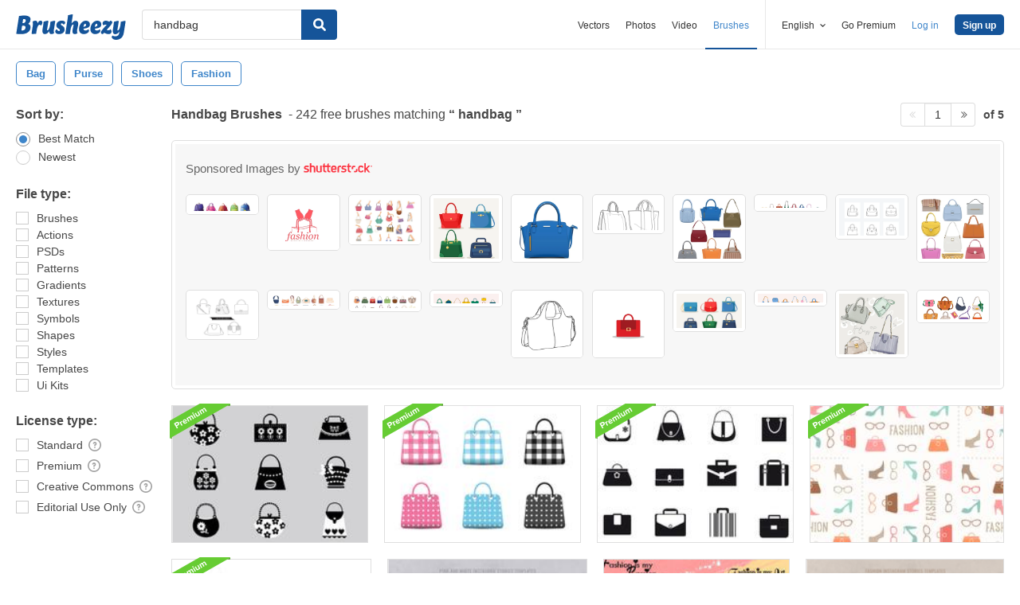

--- FILE ---
content_type: text/plain;charset=UTF-8
request_url: https://c.pub.network/v2/c
body_size: -112
content:
6d378bb0-4f1c-4a97-8d09-09a79aacc030

--- FILE ---
content_type: text/plain;charset=UTF-8
request_url: https://c.pub.network/v2/c
body_size: -263
content:
229e3e9b-c04d-46a5-ae45-fe1ef52d62b0